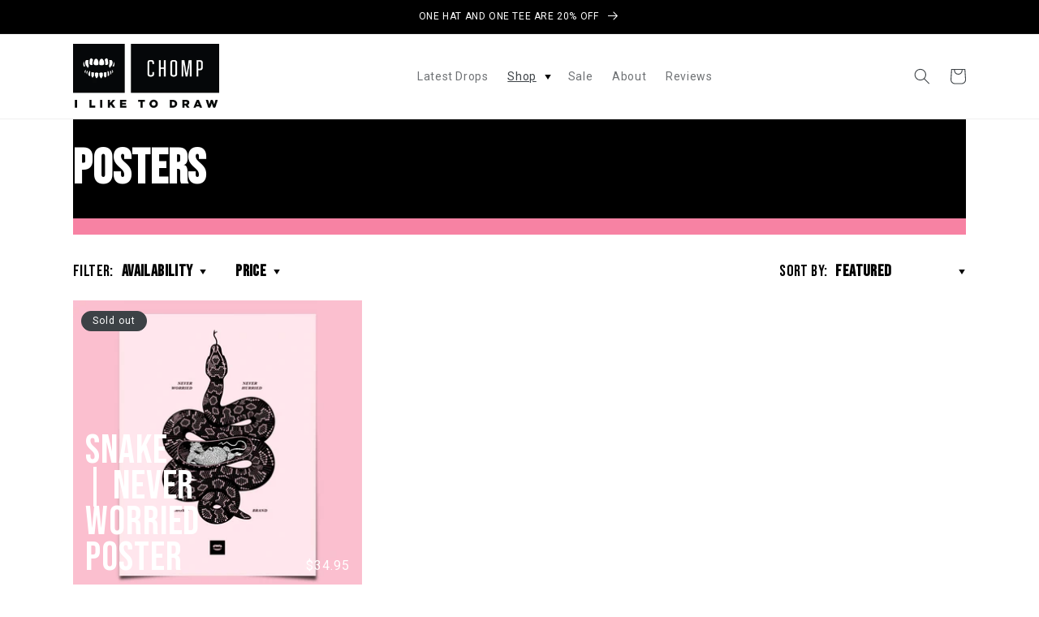

--- FILE ---
content_type: text/css
request_url: https://chompbrand.com/cdn/shop/t/19/assets/custom.css?v=132257930680417495041732296518
body_size: 377
content:
#product-grid.grid--4-col-desktop .grid__item:nth-child(1),#product-grid.grid--4-col-desktop .grid__item:nth-child(2),#product-grid.grid--4-col-desktop .grid__item:nth-child(3){width:calc(33.33% - var(--grid-desktop-horizontal-spacing) * 2 / 3);max-width:calc(33.33% - var(--grid-desktop-horizontal-spacing) * 2 / 3)}#product-grid.grid--4-col-desktop .grid__item .h5{font-size:calc(var(--font-heading-scale) * 2rem);line-height:1;font-weight:400;width:60%}#product-grid.grid--4-col-desktop .grid__item:nth-child(1) .h5,#product-grid.grid--4-col-desktop .grid__item:nth-child(2) .h5,#product-grid.grid--4-col-desktop .grid__item:nth-child(3) .h5{font-size:calc(var(--font-heading-scale) * 3.3rem);line-height:.9}#product-grid.grid--4-col-desktop .grid__item:nth-child(1) .card-information .price,#product-grid.grid--4-col-desktop .grid__item:nth-child(2) .card-information .price,#product-grid.grid--4-col-desktop .grid__item:nth-child(3) .card-information .price{font-size:1em}#product-grid .card-information .price{opacity:1}a.card__media{z-index:1!important}#product-grid .card--media>.card__content{position:absolute;bottom:0;left:15px;right:15px;width:auto;z-index:2}#product-grid .card--media>.card__content .card__information{display:flex;justify-content:space-between;align-items:flex-end}#product-grid .card--media>.card__content .card-information{width:40%;text-align:right}#product-grid .card--media>.card__content .price--on-sale .price-item--regular,#product-grid .card--media>.card__content .full-unstyled-link,#product-grid .card--media>.card__content .card-information>.price{color:#fff}#product-grid .card--media .card__badge{align-self:flex-start;grid-row-start:1;z-index:2}#product-grid .card--media>.card__content .full-unstyled-link{word-break:keep-all}.mobile-facets__count,span#ProductCount,.facets__form .product-count{display:none}.facets-container{margin-top:-1em}.facets__summary{margin-bottom:0!important}.facets__heading{margin-top:0!important}.mobile-facets__open-label,.facet-filters__field .select__select,.facet-filters__label,.facets__heading,.facets__summary span{font-family:var(--font-heading-family);font-size:20px!important;color:#000!important}.facet-filters__label,.facets__heading{margin-right:.5em!important}.facet-filters__field .select__select,.facets__summary span{font-weight:700}.facet-filters__sort:focus-visible{outline:none!important;box-shadow:none!important}.collection-hero_product_count{display:inline-block;padding:6px 8px;text-transform:uppercase;border-radius:12px;background:#f782a3;font-size:18px;line-height:1;font-family:var(--font-heading-family);color:rgb(var(--color-foreground))}.collection-hero__image-container{border:none!important}.collection-hero{border-bottom:20px solid #f782a3}.collection-hero--with-image .collection-hero__title{font-weight:400}.collection-hero--with-image .collection-hero__description{font-size:1.6rem!important;max-width:420px!important;margin:0 auto 10px!important;text-align:center}.facets__form{gap:inherit!important}.slideshow_video_slide video{object-fit:cover}.slideshow_video_slide video+video{display:none!important}.grid__item_secondary_banner_wrap img{max-width:100%;height:auto;display:block}.grid--4-col-desktop .grid__item.grid__item_secondary_banner{width:100%;max-width:100%}@media screen and (max-width: 1200px){#product-grid.grid--4-col-desktop .grid__item .h5{font-size:calc(var(--font-heading-scale) * 1.6rem)}#product-grid.grid--4-col-desktop .grid__item:nth-child(1) .h5,#product-grid.grid--4-col-desktop .grid__item:nth-child(2) .h5,#product-grid.grid--4-col-desktop .grid__item:nth-child(3) .h5{font-size:calc(var(--font-heading-scale) * 2.7rem);line-height:.9}}@media screen and (max-width: 749px){.collection-hero--with-image .collection-hero__inner .collection-hero__text-wrapper{flex-direction:column}#product-grid.grid--4-col-desktop .grid__item:nth-child(1),#product-grid.grid--4-col-desktop .grid__item:nth-child(2),#product-grid.grid--4-col-desktop .grid__item:nth-child(3){width:100%;max-width:100%}}@media screen and (max-width: 640px){#product-grid .card--media>.card__content{left:10px;right:10px}#product-grid.grid--4-col-desktop .grid__item .h5{font-size:calc(var(--font-heading-scale) * 1.1rem)}#product-grid.grid--4-col-desktop .grid__item:nth-child(1) .h5,#product-grid.grid--4-col-desktop .grid__item:nth-child(2) .h5,#product-grid.grid--4-col-desktop .grid__item:nth-child(3) .h5{font-size:calc(var(--font-heading-scale) * 1.9rem);line-height:.9}.slideshow_video_slide video{display:none!important}.slideshow_video_slide video+video{display:block!important}}.sale-badge{position:absolute;top:10px;left:10px;background-color:red;color:#fff;padding:5px 10px;font-size:14px;font-weight:700;border-radius:5px;z-index:10}
/*# sourceMappingURL=/cdn/shop/t/19/assets/custom.css.map?v=132257930680417495041732296518 */


--- FILE ---
content_type: text/css
request_url: https://chompbrand.com/cdn/shop/t/19/assets/component-collection-hero.css?v=129450489589163422231725509879
body_size: -416
content:
.collection-hero__inner{display:flex;flex-direction:column}.collection-hero--with-image .collection-hero__inner{margin-bottom:0;padding-bottom:2rem}.collection-hero.collection-hero--with-image{padding-top:100%;padding-bottom:0}@media screen and (min-width: 750px){.collection-hero.collection-hero--with-image{padding:calc(4rem + var(--page-width-margin)) 0 calc(4rem + var(--page-width-margin));overflow:hidden;min-height:400px;position:relative;display:flex;align-items:center}.collection-hero--with-image .collection-hero__inner{padding-bottom:0;height:100%;width:100%}}.collection-hero__text-wrapper{flex-basis:100%}@media screen and (min-width: 750px){.collection-hero{padding:0}.collection-hero__inner{align-items:center;flex-direction:row;padding-bottom:0}}.collection-hero__title{margin:2.5rem 0}.collection-hero__title+.collection-hero__description{margin-top:1.5rem;margin-bottom:1.5rem;font-size:1.6rem;line-height:calc(1 + .5 / var(--font-body-scale))}@media screen and (min-width: 750px){.collection-hero__title+.collection-hero__description{font-size:1.8rem;margin-top:2rem;margin-bottom:2rem}.collection-hero__description{max-width:66.67%}.collection-hero--with-image .collection-hero__description{max-width:100%}}.collection-hero--with-image .collection-hero__title{margin:0;text-align:center}.collection-hero--with-image .collection-hero__text-wrapper{padding:5rem 0 4rem;position:relative;z-index:1}.collection-hero__image-container{border:var(--media-border-width) solid rgba(var(--color-foreground),var(--media-border-opacity));border-radius:var(--media-radius);box-shadow:var(--media-shadow-horizontal-offset) var(--media-shadow-vertical-offset) var(--media-shadow-blur-radius) rgba(var(--color-shadow),var(--media-shadow-opacity));position:absolute;top:0;left:0;width:100%;height:100%;z-index:0}@media screen and (max-width: 749px){.collection-hero--with-image{position:relative}.collection-hero__image-container{height:100%}.collection-hero--with-image .collection-hero__inner{padding-bottom:0!important;position:absolute;top:0;height:100%;width:100%}.collection-hero--with-image .collection-hero__inner .collection-hero__text-wrapper{display:flex;align-items:center}}@media screen and (min-width: 750px){.collection-hero--with-image .collection-hero__text-wrapper{padding:4rem 2rem}}.collection-hero--with-image .collection-hero__inner .collection-hero__text-wrapper{justify-content:center}
/*# sourceMappingURL=/cdn/shop/t/19/assets/component-collection-hero.css.map?v=129450489589163422231725509879 */


--- FILE ---
content_type: text/javascript
request_url: https://chompbrand.com/cdn/shop/t/19/assets/custom.js?v=17257777405514331981725509879
body_size: -680
content:
if (window.location.href.indexOf("cartopen") > -1) {
  setTimeout(function() {
    document.getElementById("cart-icon-bubble").click();
  }, 1000);
}
